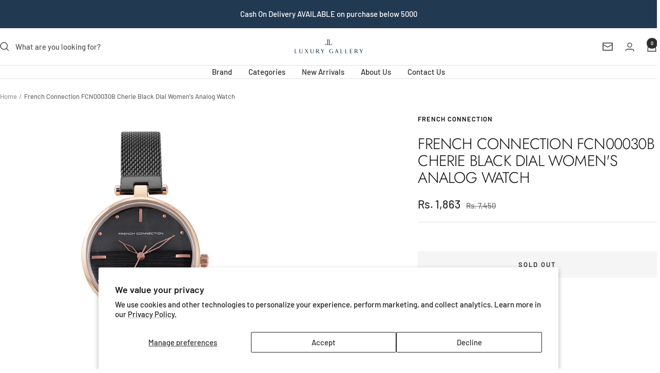

--- FILE ---
content_type: text/css
request_url: https://cdn.shopify.com/extensions/0199beba-2abe-738b-a04d-925c3b451806/vto-app-51/assets/vto.extension.css
body_size: -174
content:
.fs-vto-button{
    width: 100px;
    height: 100px;
    border-radius: 20px;
    cursor: pointer;
}
button.close-button {
    position: absolute;
    background: #fff;
    width: 30px;
    height: 30px;
    border-radius: 50%;
    border: none;
    font-weight: 600;
    font-size: 17px;
    top: -8px;
    right: -33px;
}

@media(max-width:575px){
    .iframe-container {
        width: 100%;
        top: 50% !important;
        height: 100dvh !important;
    }
    button.close-button {
        top: 0;
        right: 0;
    }
    iframe#iframepopup {
        min-width: auto !important;
    }
}

--- FILE ---
content_type: text/javascript; charset=utf-8
request_url: https://www.luxurygallery.in/products/french-connection-fcn00030b-cherie-black-dial-womens-analog-watch.js
body_size: 230
content:
{"id":6687893815360,"title":"French Connection FCN00030B Cherie Black Dial Women's Analog Watch","handle":"french-connection-fcn00030b-cherie-black-dial-womens-analog-watch","description":"The timepiece from French Connection \u003cspan data-mce-fragment=\"1\"\u003efeatures a dual-toned dial, combining textured and sunray elements, all elegantly nestled within a sleek mesh strap. This exquisite design seamlessly blends contemporary style with timeless elegance, making it the perfect accessory for any occasion. Elevate your look with the unique charm of this watch, crafted to capture attention and inspire admiration.\u003c\/span\u003e","published_at":"2022-11-26T05:48:35-05:00","created_at":"2022-11-26T05:48:36-05:00","vendor":"French Connection","type":"Watch","tags":["Female","Warranty_Analog 1 Year"],"price":186250,"price_min":186250,"price_max":186250,"available":false,"price_varies":false,"compare_at_price":745000,"compare_at_price_min":745000,"compare_at_price_max":745000,"compare_at_price_varies":false,"variants":[{"id":39689673113664,"title":"Default Title","option1":"Default Title","option2":null,"option3":null,"sku":"FCN00030B","requires_shipping":true,"taxable":true,"featured_image":null,"available":false,"name":"French Connection FCN00030B Cherie Black Dial Women's Analog Watch","public_title":null,"options":["Default Title"],"price":186250,"weight":0,"compare_at_price":745000,"inventory_management":"shopify","barcode":"5024693196265","requires_selling_plan":false,"selling_plan_allocations":[]}],"images":["\/\/cdn.shopify.com\/s\/files\/1\/0554\/8402\/2848\/products\/0003_1_6f36a3a2-8e48-4024-8f7d-844fd0841b8c.jpg?v=1748609649"],"featured_image":"\/\/cdn.shopify.com\/s\/files\/1\/0554\/8402\/2848\/products\/0003_1_6f36a3a2-8e48-4024-8f7d-844fd0841b8c.jpg?v=1748609649","options":[{"name":"Title","position":1,"values":["Default Title"]}],"url":"\/products\/french-connection-fcn00030b-cherie-black-dial-womens-analog-watch","media":[{"alt":null,"id":21261054148672,"position":1,"preview_image":{"aspect_ratio":1.0,"height":1000,"width":1000,"src":"https:\/\/cdn.shopify.com\/s\/files\/1\/0554\/8402\/2848\/products\/0003_1_6f36a3a2-8e48-4024-8f7d-844fd0841b8c.jpg?v=1748609649"},"aspect_ratio":1.0,"height":1000,"media_type":"image","src":"https:\/\/cdn.shopify.com\/s\/files\/1\/0554\/8402\/2848\/products\/0003_1_6f36a3a2-8e48-4024-8f7d-844fd0841b8c.jpg?v=1748609649","width":1000}],"requires_selling_plan":false,"selling_plan_groups":[]}

--- FILE ---
content_type: text/javascript
request_url: https://www.luxurygallery.in/cdn/shop/t/15/assets/custom.js?v=167639537848865775061768889578
body_size: -590
content:
//# sourceMappingURL=/cdn/shop/t/15/assets/custom.js.map?v=167639537848865775061768889578
